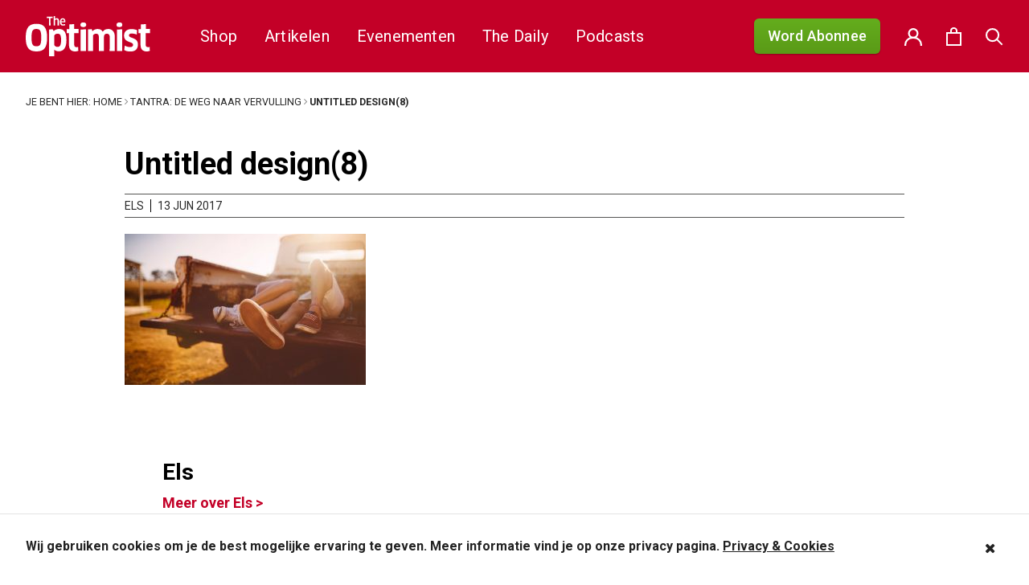

--- FILE ---
content_type: text/html; charset=UTF-8
request_url: https://nieuwsbrief.theoptimist.nl/
body_size: 7807
content:
<!DOCTYPE html>
<html>
  <head>
    <title>The Optimist</title>
    <meta name="viewport" content="width=device-width, initial-scale=1.0">
    <link rel="preconnect" href="https://fonts.googleapis.com">
    <link rel="preconnect" href="https://fonts.gstatic.com" crossorigin>
    <link href="https://fonts.googleapis.com/css2?family=Open+Sans&display=swap" rel="stylesheet">
  <style type="text/css">
body {
  background-color: #c30027;
  color: #ffffff;
  font-family: "Open Sans", sans-serif;
}

input[type="text"] {
  width: 100%;
  max-width: 295px;
  padding: 5px;
  padding-left: 10px;
  font-size: 16px;
  border: none;
  border-radius: 5px;
  height: 30px;
  margin: 2px;
}

div.label {
  display: none;
}

@media screen and (min-width: 600px) {
  div.webform {
    display: table!important;
  }

  div.field {
    display: table-cell!important;
    padding: 10px;
  }
}

inpuht[type="submit"] {
  display: inline-block;
  font-weight: 400;
  text-align: center;
  vertical-align: middle;
  -webkit-user-select: none;
  -moz-user-select: none;
  -ms-user-select: none;
  user-select: none;
  background-color: transparent;
  border: 1px solid transparent;
  padding: 0.375rem 0.75rem;
  font-size: 1rem;
  line-height: 1.5;
  border-radius: 0.25rem;
  background-color: #222;
  border: 2px solid #222;
  color: #fff;
  margin-left: 10px;
  margin-top: 0px; 
}
</style></head>
  <body>
    
<form method='post' enctype="multipart/form-data" action='https://nieuwsbrief.theoptimist.nl/?webform=1' name='webform_1'><div class="webform" id="webform_1">
<div class="field even " id="field_ad267e6504d67de0cf3ccea5a0173f0b" style="display: block;">
<div class="label">Voornaam<div class="colon">:</div>
</div>
<div class="data"><input class="text" type="text" id="ad267e6504d67de0cf3ccea5a0173f0b" name="ad267e6504d67de0cf3ccea5a0173f0b" value="" maxlength="50" placeholder="Voornaam"></div>
</div>
<div class="field odd " id="field_40f9d2af122bbbdc5277428b6960549d" style="display: block;">
<div class="label">Achternaam<div class="colon">:</div>
</div>
<div class="data"><input class="text" type="text" id="40f9d2af122bbbdc5277428b6960549d" name="40f9d2af122bbbdc5277428b6960549d" value="" maxlength="50" placeholder="Achternaam"></div>
</div>
<div class="field even " id="field_6c2bdf55588db3400b4f2d09078bab85" style="display: block;">
<div class="label">E-mail<div class="colon">:</div>
<div class="required">*</div>
</div>
<div class="data"><input class="text" type="text" id="6c2bdf55588db3400b4f2d09078bab85" name="6c2bdf55588db3400b4f2d09078bab85" value="" maxlength="100" placeholder="E-mail"></div>
</div>
<div class="button"><input type="submit" value="Inschrijven"></div>
</div>
</form><script type="text/javascript">

/**
 *  Script for webforms.
 */

/**
 *  List of error messages
 *  @var array
 */
var webform_error_messages = {"required_field_missing":"Geen waarde ingevuld in veld %field.","email_field_wrong":"Geen geldig e-mailadres ingevuld in veld %field.","number_field_wrong":"Geen geldig nummer ingevuld in veld %field.","tel_field_wrong":"Het veld '%field' bevat niet alleen numerieke waarden, maar ook optionele -, + tekens.","date_field_wrong":"Geen datum ingevuld in veld %field.","dateselect_field_wrong":"Geen geldige datum ingevuld in veld %field.","datetime_field_wrong":"Het veld '%field' bevat geen datum en tijd.","datetimeselect_field_wrong":"Het veld '%field' bevat geen geldige datum en tijd.","passwords_do_not_match":"Niet twee keer hetzelfde wachtwoord ingevuld bij veld %field.","uploadfield_field_wrong":"De file in '%field' is niet van het juiste format of is groter dan de maximale upload grootte.","captchafield_field_wrong":"Het Captcha-veld is fout. Probeer het opnieuw.","text_field_wrong":"Het veld '%field' heeft niet het juiste formaat."}

/**
 *  Error checker array. The functions that runs when the form is submitted.
 */
var webform_error_checkers = new Array();

/**
 *  The current language we are using.
 *  @var String
 */
var webform_language = "nl_NL";

/**
 *  This function is called to initialize a webform
 *  @param  string      ID of the webform
 *  @param  fields      The fields in the form
 */
function initWebform(webformID, fields)
{
    // register a handler for the form
    var formname = 'webform_'+webformID;

    // get a form element
    var form = document.forms[formname];

    // sometimes we want to find element by it's id
    var findElementById = function(id) {

        // array that we will use to keep track elements to check
        var elements = [];

        // we always start from form element
        elements.push(form);

        // we want to check all elements (and we have at least one on start)
        do {
            // get the current element
            var current = elements.shift();

            // check if we found an element
            if (current.getAttribute('id') == id) return current;

            // get element childs
            var children = current.children;

            // push all childrens into elements array
            for(var i = 0; i < children.length; i++)
                elements.push(children[i]);

        } while(elements.length > 0);

        // we did not found a desired element
        return null;
    }

    // sometimes we want to get elements by names
    function findElementsByName(name)
    {
        // elements to check
        var elements = [];

        // result to return
        var results = [];

        // start from form
        elements.push(form);

        do {
            // get the current element
            var current = elements.shift();

            // check if current element have desired name
            if (current.getAttribute('name') == name) results.push(current);

            // get the children of current element
            var children = current.children;

            // add all childrens to elemetnts to check
            for (var i = 0; i < children.length; i++)
                elements.push(children[i]);
        } while(elements.length > 0);

        // return results
        return results;
    }

    // Add error checkers to specific elements.
    for (id in fields)
    {
        // locate field.
        var field = fields[id];
        
        // locate element
        var element = findElementById(id);

        // Add a error checker.
        webform_add_error_checker(element, field);
        
        // if we have a regex, add a checker
        if (field.regex) webform_add_regex_checker(element, field);
    }
    
    // does this webform has a captcha?
    var hasCaptcha = document.getElementById('recaptcha') != null;
    
    // process the form
    var doProcessForm = function(event) {
        // array of encountered errors
        var errors = [];

        // Loop trough the fields and attach input checks.
        for (id in fields)
        {
            // leap out if we already discovered too many errors
            if (errors.length >= 4) break;

            // Locate field.
            var field = fields[id];
            var value = false;
            var element = findElementById(id);

            // Value of dropdown.
            if (field.type == "dropdown")
            {
                var selectIndex = element.selectedIndex;
                value = element.options[selectIndex].text;
            }
            else if (field.type == "password_repeat")
            {
                // matching field
                if (document.getElementById(element.id).value != findElementById(id+'_repeat').value)
                {
                    // an error was detected
                    errors.push(get_webform_error_message('passwords_do_not_match', {field: field.label}));

                    // continue to the next field.
                    continue;
                }

                value = document.getElementById(element.id).value;
            }
            else if (field.type == "interest")
            {
                // Value for the interest field
                value = element.checked;
            }
            else if (field.type == "uploadfield")
            {
                // Value for the uploadfield.
                value = document.getElementById(element.id).value;
            }
            else if (field.type == "radio_buttons")
            {
                // for radio buttons we need to get the (inputs) options by name because the inputs have an id of id_x
                var options = findElementsByName(id);
                for (var i=0; i < options.length; i++)
                {
                    if (!options[i].checked) continue;

                    value = options[i].value;
                }
            }
            else if (field.type == "checkbox")
            {
                if (element.checked)
                {
                    value = document.getElementById(element.id).value
                }
                else
                {
                    value = '';
                }
            }
            else
            {
                // Value of all other inputs.
                value = document.getElementById(element.id).value;
            }

            // Is case sensitive/strict mode enabled for this field?
            if (field.casesensitive)
            {
                // Trim the value for text fields
                value = webform_trim_value(document.getElementById(element.id).value);
            }

            // check if this field is required and not filled in
            if (field.required && !value)
            {
                // an error was detected
                errors.push(get_webform_error_message('required_field_missing', {field: field.label}));

                // continue to the next field.
                continue;
            }

            // check if there is a error checker waiting.
            var checker = webform_error_checkers[id];

            // Check if the checker is something and run it, when true returns there is nothing wrong.
            if (checker && !checker())
            {
                errors.push(get_webform_error_message(field.type+'_field_wrong', {field: field.label}));
            }
        }

        // ok if no errors were found
        if (errors.length == 0)
        {
            // convert any date fields to the english date format.
            for (id in fields)
            {
                // Locate field.
                var field = fields[id];
                if (field.type != "date") continue;

                // get the element
                var element = findElementById(id);

                // Convert the date format.
                document.getElementById(element.id).value = webform_convert_date(document.getElementById(element.id).value, webform_language);
            }
            return true;
        }

        // generate error message
        var message = '';
        for (var i=0; i<errors.length; i++)
        {
            // append to message
            message += errors[i]+"\n";
        }

        // show error message
        var popAlert = window.alert;
        popAlert(message);
        if(hasCaptcha) grecaptcha.reset();

        // cancel submit
        if (event)
        {
            event.returnValue = false;
            event.preventDefault();

            // re-enable the submit button
            event.submitter.removeAttribute("disabled");
        }
        return false;
    };
    
    // handle the onsubmit event, store the event in a variable to pass it to other functions later
    document.forms[formname].onsubmit = function(event)
    {
        // disable the submit button
        event.submitter.setAttribute("disabled", "disabled");

        // if captcha is enabled, check captcha first.
        // check if there is a grecaptcha response
        if (hasCaptcha && grecaptcha.getResponse() == "") window.alert(get_webform_error_message('captchafield_field_wrong'));
        
        // process the form
        return doProcessForm(event);
    }
}

/**
 *  Function to get an error message
 *  @param  string  Identifier of the error
 *  @param  array   Associative array of variables that need to be filled in
 */
function get_webform_error_message(identifier, vars)
{
    var popAlert = window.alert;
    var string = webform_error_messages[identifier];
    if (string == undefined) popAlert(identifier);
    for (var name in vars) string = string.replace('%'+name, vars[name]);
    return string;
}

/**
 *  Add's input control functionality to the user input.
 *  @param html object
 *  @param field object
 */
function webform_add_error_checker(element, field)
{
    switch (field.type)
    {
        case "text":

            break;
        case "password":

            break;
        case "email":
            webform_error_checkers[element.id] = function()
            {
                // not required and empty?
                if (!field.required && document.getElementById(element.id).value.trim() == "") return true;
                return webform_email_check(element);
            };
            break;
        case "tel":
            webform_error_checkers[element.id] = function()
            {
                // not required and empty?
                if (!field.required && document.getElementById(element.id).value.trim() == "") return true;
                return webform_phone_check(element);
            };
            break;
        case "number":
            webform_error_checkers[element.id] = function()
            {
                // not required and empty?
                if (!field.required && !document.getElementById(element.id).value.length) return true;
                return webform_number_check(element);
            };
            break;
            
        case "date":
            webform_error_checkers[element.id] = function()
            {
                // not required and empty?
                if (!field.required && document.getElementById(element.id).value.trim() == "") return true;
                return webform_date_check(element);
            }

            // Change the date from yyyy-mm-dd to the date of the current language.
            document.getElementById(element.id).value = webform_convert_date(document.getElementById(element.id).value, webform_language);
            break;

         case "dateselect":
            webform_error_checkers[element.id] = function()
            {
                // not required and empty?
                if (!field.required && document.getElementById(element.id).value.trim() == "") return true;
                return webform_dateselect_check(element);
            }
            break;
            
        case "datetime":
            webform_error_checkers[element.id] = function()
            {
                // not required and empty?
                if (!field.required && document.getElementById(element.id).value.trim() == "") return true;
                return webform_datetime_check(element);
            }
            break;

         case "datetimeselect":
            webform_error_checkers[element.id] = function()
            {
                // not required and empty?
                if (!field.required && document.getElementById(element.id).value.trim() == "") return true;
                return webform_datetimeselect_check(element);
            }
            break;

        case "uploadfield":
            webform_error_checkers[element.id] = function()
            {
                // not required and empty?
                if (!field.required && document.getElementById(element.id).value.trim() == "") return true;
                return webform_upload_check(element, field);
            }
            break;
    }
}

/**
 *  This function adds a checker function to an element to see if the value
 *  matches the given regex. This check needs to happen alongside any other
 *  checks that are defined for the element, so if a checker already exists
 *  this function will use that existing check to build a composite checker
 *  function and append the combined checker to the webform element. 
 *  @param html object
 *  @param field object
 */
function webform_add_regex_checker(element, field)
{
    // store the new checker in a variable
    var new_checker = function()
    {
        // not required and empty?
        if (!field.required && document.getElementById(element.id).value.trim() == "") return true;
        
        // get the value
        var value = document.getElementById(element.id).value;
        
        // the value cannot be longer than 100 chars to keep regex functionality safe
        if (value.length >= 100) return false;
        
        // store the raw regex of the field
        var raw_regex = field.regex;
        
        // check if the full regex was delivered instead of a regex pattern
        if (raw_regex.charAt(0) == '/' && raw_regex.lastIndexOf('/') != 0)
        {
            // get the pattern of the regex (between the first and last delimiter)
            var pattern = raw_regex.slice(1,raw_regex.lastIndexOf("/"));
            
            // get the flags 
            var flags = raw_regex.slice(raw_regex.lastIndexOf("/") + 1);
            
            // construct the regex object with the flag
            var regex = new RegExp(pattern, flags);
        }
        
        // we only have a pattern
        else
        {
            // construct the regex object with the pattern
            var regex = new RegExp(raw_regex);
        }
        
        // get the matches between the regex and the field value
        var match = value.match(regex);
        
        // check if the value matches the field regex
        return match != null && value == match[0];
    }
    
    // check if we already have a checker for this element
    if (element.id in webform_error_checkers)
    {
         // if this is the case, store the old checker in a variable
         var old_checker = webform_error_checkers[element.id];
         
         // combine the two
         var comb_checker = function() { return old_checker() && new_checker(); }
         
         // store the combined checker
        webform_error_checkers[element.id] = comb_checker;
    }
    else
    {
        // we have no checker yet, store the new one
        webform_error_checkers[element.id] = new_checker;
    }
}

/**
 *  This function checks if an element value is an email.
 *  @param element
 *  @return boolean
 */
function webform_email_check(element)
{
    var value = document.getElementById(element.id).value;
    return value.match(/^[a-zA-Z0-9_*]+([+._\-][_*a-zA-Z0-9]+)*[-]*@[a-zA-Z0-9]+([._\-][a-zA-Z0-9]+)*\.[a-zA-Z]{2,10}$/);
}

/**
 *  This function checks if a element value is a phone number
 *  @param element
 *  @return boolean
 */
function webform_phone_check(element)
{
    
    var value = document.getElementById(element.id).value;
    return value.match(/^([0-9\-()\/\+\.\s])+$/);
}

/**
 *  This function checks if a element value is a number.
 *  @param element
 *  @return boolean
 */
function webform_number_check(element)
{
    var value = document.getElementById(element.id).value;
    return value.match(/(^\d+$)|^$/);
}

/**
 *  This function checks if an element value is a date.
 *  @param element
 *  @return boolean
 */
function webform_date_check(element)
{
    var value = document.getElementById(element.id).value;

    // When a field is empty, the answer is always true.
    if (value == "") return true;

    switch (webform_language)
    {
        case "english":
            return value.match(/^((19|20)\d\d)[- /.](0[0-9]|1[012]|[0-9])[- /.]([1-9]|[012][0-9]|3[01])$/);
            break;
        default:
            // The rest, dutch, german, italian, russian, greece, etc are using the europian dd-mm-yyyy style.
            return value.match(/^([1-9]|[012][0-9]|3[01])[- /.](0[0-9]|1[012]|[0-9])[- /.]((19|20)\d\d)$/);
            break;
    }
}

/**
 *  This function checks if an element value is a time.
 *  !!! The format used here is the official SQLite datetime, this is so that it can be stored in a datetime row
 *  @param element
 *  @return boolean
 */
function webform_datetime_check(element)
{
    var value = document.getElementById(element.id).value;

    // When a field is empty, the answer is always true.
    if (value == "") return true;

    // the following regex is very strict because the entered string MUST fit the SQL datetime format in order to be accepted by a database
    return value.match(/^((19|20)\d\d)-(0[0-9]|1[012]|[0-9])-([1-9]|[012][0-9]|3[01]) ([01]\d|2[0-3]):([0-5]\d):([0-5]\d)$/);
}

/**
 *  This function checks if a date select value is a date.
 *  @param element
 *  @return boolean
 */
function webform_dateselect_check(element)
{
    var value = document.getElementById(element.id).value;

    var year = document.getElementById(element.id+'_year').value;
    var month = document.getElementById(element.id+'_month').value;
    var day = document.getElementById(element.id+'_day').value;

    if ((month == 2 || month == 4 || month == 6 || month == 9 || month == 11) && day == 31)
        return false;
    else if (month == 2 && day == 30 && year != 8228) // extra leap year
        return false;
    else if (month == 2 && day == 29 && year != 8228)
        return (new Date(year, 1, 29).getDate() == 29); // months start counting at zero
    else
        return true;
}

/**
 *  This function checks if a time select value is a time.
 *  @param element
 *  @return boolean
 */
function webform_datetimeselect_check(element)
{
    var value = document.getElementById(element.id).value;

    // use the date checker to validate years and months
    if (!webform_dateselect_check(element)) return false;

    var hour   = document.getElementById(element.id+'_hour').value;
    var minute = document.getElementById(element.id+'_minute').value;

    if (hour >= 0 && hour <= 23 && minute >= 0 && minute <= 59) return true;
    
    return false;
}

/**
 *  This function checks if the uploaded file is correct.
 *  @param element
 *  @return  boolean
 */
function webform_upload_check(element, field)
{
    var uploadElement = document.getElementById(element.id);
    var value = uploadElement.value;

    // When a field is empty, the answer is always true.
    if (value == "") return true;

    // Generate file extensions based on the mimetypes.
    var extensions = new Array();
    for (var i=0; i < field.mimetypes.length; i++)
    {
        var mimetype = field.mimetypes[i];

        var pre = mimetype.split('/')[0];
        var post = mimetype.split('/')[1];

        // Find the appriopate extension for this mimetype.
        if (pre == "image")
        {
            extensions.push(post);
        }
        else if (pre == "application")
        {
            if (post.match("excel"))
            {
                extensions.push('xls');
                extensions.push('xlsx');
            }
            else if (post.match("word"))
            {
                extensions.push('doc');
                extensions.push('docx');
            }
            else if (post.match("pdf"))
                extensions.push("pdf");
            else if (post.match("zip"))
                extensions.push("zip");
        }
    }

    // Extract the extension of the file.
    var ext = value.slice(value.lastIndexOf('.')+1).toLowerCase();

    // Are we limited to extensions?
    if (extensions.length > 0)
    {
        // See if we can find the extension.
        var found = false;
        for (var i = 0; i < extensions.length; i++)
        {
            if (extensions[i] == ext) found = true;
        }

        // Our extension isn't found, throw a error.
        if (!found) return false;
    }
    
    // check the max upload size
    if (field.maxsize)
    {
        // calculate the byte size the max size in kilobytes
        var maxBytes = field.maxsize * 1024;
        
        // do we exceed the maximum upload size?
        if (uploadElement.files.length > 0 && uploadElement.files[0].size > maxBytes) return false
    }

    // The file is correct.
    return true;
}

/**
 *  Change the format of the date from  or to yyyy-mm-dd.
 *  Use the to parameter to select the date format destination.
 *  @param string
 *  @param string
 *  @return string
 */
function webform_convert_date(date, to)
{
    // If there is no date provided, then there is nothing to do.
    if (date == "") return "";

    // The use regular expressions.
    var english = /^((19|20)\d\d)([- /.])(0[0-9]|1[012]|[0-9])[- /.]([1-9]|[012][0-9]|3[01])(\s+[012]?[0-9]:[0-5]?[0-9])?$/;
    var europe = /^([1-9]|[012][0-9]|3[01])([- /.])(0[0-9]|1[012]|[0-9])[- /.]((19|20)\d\d)(\s+[012]?[0-9]:[0-5]?[0-9])?$/;

    // The working variables.
    var matches = false;
    var year = 0;
    var month = 0;
    var day = 0;
    var separator = "-";

    // Is the source in europian style? DD-MM-YY
    if (matches = date.match(europe))
    {
        year = matches[4];
        separator = matches[2];
        month = matches[3];
        day = matches[1];
    }
    else if(matches = date.match(english))
    {
        year = matches[1];
        separator = matches[3];
        month = matches[4];
        day = matches[5];
    }

    switch (to)
    {
        case "english":
            return year+separator+month+separator+day;
        default:
            return day+separator+month+separator+year;
    }
}

/**
 *  Save the selected date to the hidden field.
 *  @param string
 *  @return string
 */
function recalculateDate(identifier)
{
    var separator = "-";

    // calculate the year
    var yearEl = document.getElementById(identifier+'_year');
    var selectIndex = yearEl.selectedIndex;
    var year = yearEl.options[selectIndex].text;

    // calculate the month
    var monthEl = document.getElementById(identifier+'_month');
    var selectIndex = monthEl.selectedIndex;
    var month = monthEl.options[selectIndex].text;

    // calculate the day
    var dayEl = document.getElementById(identifier+'_day');
    var selectIndex = dayEl.selectedIndex;
    var day = dayEl.options[selectIndex].text;

    // concat the date
    document.getElementById(identifier).value = year+separator+month+separator+day;
}

/**
 *  Save the selected Time to the hidden field
 *  @param string
 *  @return string
 */
function recalculateDateTime(identifier)
{
    // calculate the year
    var yearEl = document.getElementById(identifier+'_year');
    var selectIndex = yearEl.selectedIndex;
    var year = yearEl.options[selectIndex].text;

    // calculate the month
    var monthEl = document.getElementById(identifier+'_month');
    var selectIndex = monthEl.selectedIndex;
    var month = monthEl.options[selectIndex].text;

    // calculate the day
    var dayEl = document.getElementById(identifier+'_day');
    var selectIndex = dayEl.selectedIndex;
    var day = dayEl.options[selectIndex].text;

    // calculate the hour
    var hourEl = document.getElementById(identifier+'_hour');
    var selectedIndex = hourEl.selectedIndex;
    var hour = hourEl.options[selectedIndex].text;

    // calculate the minute
    var minuteEl = document.getElementById(identifier+'_minute');
    var selectedIndex = minuteEl.selectedIndex;
    var minute = minuteEl.options[selectedIndex].text;

    // concat the datetime, add ':00' at the end in order to fit the SQL datetime format
    document.getElementById(identifier).value = year + "-" + month + "-" + day + " " + hour + ":" + minute + ":00";
}

/**
 *  Remove the whitespace left and right from the value.
 *  @param string to trim
 *  @return string
 */
function webform_trim_value(value)
{
    // First replace the whitespace on the left and right with nothing.
    return value.replace(/^\s+/g,'').replace(/\s+$/g, '');
}
</script>
<script type="text/javascript">

// initialize the webform
initWebform("1", {"ad267e6504d67de0cf3ccea5a0173f0b":{"key":false,"required":false,"field":"VOORNAAM","label":"Voornaam","type":"text","casesensitive":false,"regex":""},"40f9d2af122bbbdc5277428b6960549d":{"key":false,"required":false,"field":"ACHTERNAAM","label":"Achternaam","type":"text","casesensitive":false,"regex":""},"6c2bdf55588db3400b4f2d09078bab85":{"key":true,"required":true,"field":"EMAIL","label":"E-mail","type":"email","casesensitive":false,"regex":""}});

</script>

  <script type="text/javascript">var clickHandler = function() {
    /**
     *  Attach an event handler to an event, crossbrowser
     *  @param  HtmlDomElement  element
     *  @param  string          event to listen to
     *  @param  function        function to execute
     */
    var addEvent = function(element, name, func)
    {
        // this might be a browser or could be IE
        if (window.addEventListener || document.addEventListener) element.addEventListener(name, func, true);
        else if (window.attachEvent) element.attachEvent('on'+name, func);
    }

    /**
     *  Initialize the click registration system
     */
    var initialize = function()
    {
        // Get all aTags
        var aTags = document.getElementsByTagName('a');

        // regex to test for valid hyperlink
        var protocol = new RegExp('^https?:\\/\\/');

        // get the length
        var length = aTags.length;
        
        // and attach a handler to each of them
        for (var i = 0; i < length; i++) 
        {
            // Get the tag
            var tag = aTags.item(i);
            
            // does this tag have a valid hyperlink
            if (!tag.href || tag.href.length == 0) continue;

            // is it a http:// or https:// link
            if (!protocol.test(tag.href)) continue;
            
            // everything is fine register the event
            addEvent(tag, 'mouseout', restoreHref);
            addEvent(tag, 'mousedown', registerClick);
        }
    }

    /**
     *  Check if a link is a local anchor
     *  @param  string  the url to check
     *  @return boolean is the url local
     */
    var isLocalAnchor = function(url)
    {
        // location of anchor sign in string
        var anchor;

        // locate the anchor sign in the url
        if ((anchor = url.indexOf('#')) == -1) return false;

        // strip the anchor part
        url = url.substring(0, anchor);

        if ((anchor = window.location.href.indexOf('#')) == -1) return url = window.location.href;
        else return url = window.location.href.substring(0, anchor);
    }

    /**
     *  Register a click on a hyperlink
     *  @param  HtmlEvent   event object
     */
    var registerClick = function(event)
    {
        // get the target
        var linkElement = typeof event.currentTarget == 'object' ? event.currentTarget : event.srcElement;

        // Get the body tag for later comparison
        var body = document.getElementsByTagName('body').item(0);
        
        // Make sure we have the right element
        while (linkElement.nodeName.toLowerCase() != 'a')
        {
            // get the parent node
            linkElement = linkElement.parentNode;
            
            // is this the body, then return
            if (linkElement === body) return;
        }
        
        // if the target is local, don't mess with it
        if (isLocalAnchor(linkElement.href)) return;

        // prevent default action from being executed
        if (typeof event.preventDefault == 'function') event.preventDefault();
        else event.returnValue = false;

        // get the link identifier and original url
        var linkID = encodeURIComponent(linkElement.rev ? linkElement.rev : linkElement.href);
        var original = encodeURIComponent(linkElement.href);
        
        // construct the url
        var url = '?registerClick='+linkID+'&url='+original;
        
        // store the original href
        linkElement.oldHref = linkElement.href;
        
        // set the new href
        linkElement.href = url;
    }
    
    /**
     *  Restore the original href of a hyperlink
     *  @param  HtmlEvent   event object
     */
    var restoreHref = function(event)
    {
        // get the target
        var linkElement = typeof event.currentTarget == 'object' ? event.currentTarget : event.srcElement;
        
        // Get the body tag for later comparison
        var body = document.getElementsByTagName('body').item(0);
        
        // Make sure we have the right element
        while (linkElement.nodeName.toLowerCase() != 'a')
        {
            // get the parent node
            linkElement = linkElement.parentNode;
            
            // is this the body, then return
            if (linkElement === body) return;
        }
        
        // check if the oldhref exists
        if (typeof linkElement.oldHref == 'undefined') return;
        
        // reset the oldhref
        linkElement.href = linkElement.oldHref;
    }

    /**
     * Initialize the clickHandler
     */
    initialize();
}();
</script>
</body>
</html>

--- FILE ---
content_type: text/css; charset=utf-8
request_url: https://theoptimist.nl/app/plugins/woocommerce-perfectbase/assets/css/woocommerce-perfectbase.css?ver=6.8.3
body_size: 319
content:
/* hide address field because we will populate via script */
.woocommerce-checkout #billing_address_1_field,
.woocommerce-checkout #shipping_address_1_field {
	display: none !important;
}

/* clear after postcode field on checkout */
.woocommerce-checkout #billing_hnr_field,
.woocommerce-checkout #shipping_hnr_field {
	clear: both;
}

#billing_gender_field .woocommerce-input-wrapper,
#shipping_gender_field .woocommerce-input-wrapper {
  display: inline-block;
}

#billing_gender_field .woocommerce-input-wrapper > *,
#shipping_gender_field .woocommerce-input-wrapper > *  {
  display: inline-block;
  vertical-align: middle;
  width: auto;
  height: auto;
  line-height: 1;
}

#billing_gender_field label,
#billing_gender_field input,
#shipping_gender_field label,
#shipping_gender_field input {
  display: inline-block;
  margin-right: 10px;
}

form.woocommerce-EditAccountForm.edit-account > .woocommerce-form-row:nth-of-type(-n+3) {
  display: none;
}

.single__form-login {
  display: none;
  padding-top: 30px;
}

.single__form-login form p {
  margin-bottom: 10px;
}

.single__form-login label {
  display: block;
  font-size: 14px;
}

.single__form-login form p .input {
  margin-top: 0;
  width: 100%;
  border-radius: 0;
}

--- FILE ---
content_type: application/javascript; charset=utf-8
request_url: https://theoptimist.nl/app/plugins/woocommerce-perfectbase/assets/js/woocommerce-perfectbase.js?ver=2.0.0
body_size: 1722
content:
document.addEventListener( 'DOMContentLoaded', function( event ) {

	// even though only enqueued on checkout, still check if on checkout page
	if ( document.querySelector( '.woocommerce-checkout' ) ) {

		var checkout_fields = [
			document.getElementById( 'billing_street' ),
			document.getElementById( 'billing_hnr' ),
			document.getElementById( 'billing_hnrt' ),
			document.getElementById( 'billing_postcode' ),
			document.getElementById( 'shipping_street' ),
			document.getElementById( 'shipping_hnr' ),
			document.getElementById( 'shipping_hnrt' ),
			document.getElementById( 'shipping_postcode' ),
		];

		var country_fields = {
			'billing' : document.getElementById( 'billing_country' ),
			'shipping' : document.getElementById( 'shipping_country' )
		};

		// concat street + hnr + hnrt into hidden woocommerce address field
		function concat_address( key ) {
			document.getElementById( key + '_address_1' ).value = document.getElementById( key + '_street' ).value + ' ' + document.getElementById( key + '_hnr' ).value;
			if ( document.getElementById( key + '_hnrt' ).value ) {
				document.getElementById( key + '_address_1' ).value += ' ' + document.getElementById( key + '_hnrt' ).value;
			}
		}

		// check perfectbase api zipcode check
		function do_zipcode_check( key ) {
			if ( no_zip_code_check ) {
				return false;
			}
			document.getElementById( key + '_address_1' ).value = '';
			document.getElementById( key + '_street' ).value = '';
			document.getElementById( key + '_city' ).value = '';
			document.getElementById( key + '_street' ).placeholder = 'Opzoeken straatnaam...';
			document.getElementById( key + '_city' ).placeholder = 'Opzoeken plaatsnaam...';

			document.getElementById( 'place_order' ).disabled = true;

			jQuery.ajax( {
				url: woocommerce_perfectbase_ajax_url.ajax_url,
				type : 'post',
				data : {
					action : 'woocommerce_perfectbase_check_zipcode',
					woocommerce_perfectbase_postcode : document.getElementById( key + '_postcode' ).value,
					woocommerce_perfectbase_hnr: document.getElementById( key + '_hnr' ).value
				},
				success : function( response ) {
					if ( 0 == response ) {
						document.getElementById( key + '_street' ).placeholder = 'Verkeerde postcode / huisnummer combinatie';
						document.getElementById( key + '_city' ).placeholder = 'Verkeerde postcode / huisnummer combinatie';
						document.getElementById( key + '_street' ).value = '';
						document.getElementById( key + '_city' ).value = '';
						document.getElementById( key + '_address_1' ).value = '';
					} else if ( 'ignore' == response ) {
						// clear fields
						document.getElementById( key + '_street' ).value = '';
						document.getElementById( key + '_city' ).value = '';
					} else {
						response = JSON.parse( response );
						if ( response.exception && 'Combination does not exist.' == response.exception ) {
							document.getElementById( key + '_street' ).placeholder = 'Onjuiste postcode/huisnummer combinatie';
							document.getElementById( key + '_city' ).placeholder = 'Onjuiste postcode/huisnummer combinatie';
							document.getElementById( key + '_street' ).value = '';
							document.getElementById( key + '_city' ).value = '';
						} else if ( response.exception ) {
							document.getElementById( key + '_street' ).placeholder = 'Onjuiste postcode/huisnummer combinatie';
							document.getElementById( key + '_city' ).placeholder = 'Onjuiste postcode/huisnummer combinatie';
							document.getElementById( key + '_street' ).value = '';
						document.getElementById( key + '_city' ).value = '';
						} else {
							document.getElementById( key + '_street' ).placeholder = 'Straat';
							document.getElementById( key + '_city' ).placeholder = 'Plaats';
							document.getElementById( key + '_street' ).value = response.street;
							document.getElementById( key + '_city' ).value = response.city;
							// contact hidden address field
							concat_address( key );
						}
					}
					document.getElementById( 'place_order' ).disabled = false;
				}
			} );

		}

		// move postcode before hnr field
		function move_postcode_before_hnr() {
			Object.keys( country_fields ).forEach( function ( key ) {
				hnr_field = document.getElementById( key + '_hnr_field' );
				if ( hnr_field !== null ) {
					hnr_field.parentNode.insertBefore( document.getElementById( key + '_postcode_field' ), hnr_field );
				}
			} );
		}

		// move city after street field
		Object.keys( country_fields ).forEach( function ( key ) {
			if ( document.getElementById( key + '_street_field' ) !== null ) {
				document.getElementById( key + '_street_field' ).parentNode.insertBefore(document.getElementById( key + '_city_field' ), document.getElementById( key + '_street_field' ).nextSibling);
			}
		} );

		checkout_fields.forEach( function( elem ) {
			if ( elem !== null ) {
				elem.addEventListener( 'focusout', function( event ) {

					var key = 'billing';
					if ( elem.id.indexOf( 'shipping' ) == 0 ) {
						key = 'shipping';
					}

					// do zipcode check if NL and hnr and zipcode present
					if ( ( 'NL' == document.getElementById( key + '_country' ).value || ( 'BE' == document.getElementById( key + '_country' ).value && postcode_belgium ) ) && document.getElementById( key + '_hnr' ).value && document.getElementById( key + '_postcode' ).value ) {

						// check if order button was not pressed
						if ( (event.relatedTarget && event.relatedTarget.id) !== 'place_order') {
							do_zipcode_check( key );
						}

					}

					concat_address( key );

				} );
			}
		} );

		// disable street + city fields
		function do_fields( address_type, disable ) {
			// if ( disable ) {
			// 	document.getElementById( address_type + '_street' ).classList.add( 'temporary-disabled' );
			// 	document.getElementById( address_type + '_city' ).classList.add( 'temporary-disabled' );
			// 	document.getElementById( address_type + '_street' ).placeholder = 'Wordt automatisch ingevuld';
			// 	document.getElementById( address_type + '_city' ).placeholder = 'Wordt automatisch ingevuld';
			// } else {
			// 	document.getElementById( address_type + '_street' ).classList.remove( 'temporary-disabled' );
			// 	document.getElementById( address_type + '_city' ).classList.remove( 'temporary-disabled' );
			// 	document.getElementById( address_type + '_street' ).placeholder = 'Vul dit veld in a.u.b.';
			// 	document.getElementById( address_type + '_city' ).placeholder = 'Vul dit veld in a.u.b.';
			// }

			// document.getElementById( address_type + '_street' ).readOnly = disable;
			// document.getElementById( address_type + '_city' ).readOnly = disable;
		}

		// check if country is NL
		Object.keys( country_fields ).forEach( function ( key ) {

			if ( document.getElementById( key + '_city_field' ) !== null ) {
				// give city field wide class
				document.getElementById( key + '_city_field' ).classList.remove( 'form-row-last' );
				document.getElementById( key + '_city_field' ).classList.add( 'form-row-wide' );

				if ( 'NL' == country_fields[key].value || ( 'BE' == country_fields[key].value && postcode_belgium ) ) {
					// disable fields
					do_fields( key, true );
					// initial zipcode check if fields not empty
					if ( document.getElementById( key + '_hnr' ).value && document.getElementById( key + '_postcode' ).value ) {
						do_zipcode_check( key );
					}
				}

				// check if country changed
				jQuery( '#' + key + '_country' ).change( function() {
					if ( 'NL' == jQuery( this ).val() || ( 'BE' == jQuery( this ).val() && postcode_belgium ) ) {
						do_fields( key, true );
					} else {
						do_fields( key, false );
					}
				} );
			}

		} );

		move_postcode_before_hnr();

	}

	if ( document.querySelector('.content-protected a[href="#login"]') ) {
		document.querySelector('.content-protected a[href="#login"]').addEventListener('click', function(e) {
			e.preventDefault();
			document.querySelector('.js-single-form-login').style.display = "block";
		} );
	}

	if ( document.querySelector('.woocommerce-checkout') ) {
		if ( document.querySelector('input#billing_company').value ) {
			document.querySelector('#billing_vat_number_field').style.display = "block";
		} else {
			document.querySelector('#billing_vat_number_field').style.display = "none";
		}
		document.querySelector('input#billing_company').addEventListener('keyup', function() {
			if ( this.value ) {
				document.querySelector('#billing_vat_number_field').style.display = "block";
			} else {
				document.querySelector('#billing_vat_number_field').style.display = "none";
			}
			
		} );

		if ( document.querySelector('input#shipping_company').value ) {
			document.querySelector('#shipping_vat_number_field').style.display = "block";
		} else {
			document.querySelector('#shipping_vat_number_field').style.display = "none";
		}
		document.querySelector('input#shipping_company').addEventListener('keyup', function() {
			if ( this.value ) {
				document.querySelector('#shipping_vat_number_field').style.display = "block";
			} else {
				document.querySelector('#shipping_vat_number_field').style.display = "none";
			}
			
		} );
	}

} );


--- FILE ---
content_type: application/javascript; charset=utf-8
request_url: https://theoptimist.nl/app/themes/medischdossier/assets/js/main.js?ver=1.0.14
body_size: 2936
content:
jQuery(document).ready(function($) {

    var dialogPopup = $("#dialog");
    var postId = '';

    $(function() {

        var mobileMenu = $("#mobile-menu");

        mobileMenu.show().mmenu({
            extensions: ["border", "theme-white", "effect-listitems-drop", "fullscreen"],
            offCanvas: {
                zposition: "front",
                position: "top"
            },
            columns: {
                add: true,
                visible: {
                    min: 1,
                    max: 3
                }
            },
            setSelected: {
                hover: false,
                parent: true
            },
            dropdown: {
                drop: true,
                event: "hover"
            },
            counters: false,
            navbars: [{
                content: [
                    'prev',
                    'title',
                    'close'
                ]
            }, ]
        });

        var API = mobileMenu.data("mmenu");
        var li = '<li class="social-nav-list"><nav class="social-nav"><ul class="group mm-listview"><li><a href="#"><i class="fa fa-facebook" aria-hidden="true"></i></a></li><li><a href="#"><i class="fa fa-twitter" aria-hidden="true"></i></a></li><li><a href="#"><i class="fa fa-linkedin" aria-hidden="true"></i></a></li></ul></nav></li>';

        mobileMenu.find(".mm-listview").append(li);
    });

    $(function() {

        $('.abonnement_col .add-to-cart > .button').click(function() {
            $('.abonnement_col .add-to-cart > .button').text('Selecteer abonnement').removeClass('selected');
            $(this).text('Abonnement geselecteerd').addClass('selected');
        });

    });

    $(function() {
        $('.page-template-template-abonnee .add-to-cart a[href*=\\#]:not([href=\\#])').click(function() {
            if (location.pathname.replace(/^\//, '') == this.pathname.replace(/^\//, '') && location.hostname == this.hostname) {
                var target = $(this.hash);
                target = target.length ? target : $('[name=' + this.hash.slice(1) + ']');
                if (target.length) {
                    $('html,body').animate({
                        scrollTop: target.offset().top - 100
                    }, 1000);
                    return false;
                }
            }
        });
    });

    $("div.product .quantity input").spinner({
        icons: {
            down: "ui-icon-minus",
            up: "ui-icon-plus"
        }
    });

    $(function() {

        var searchLink = $('#search-link'),
            searchBox = $('#search-website');

        searchLink.click(function() {
            searchBox.slideToggle(100).toggleClass('show');

            if (searchBox.hasClass('show')) {
                searchBox.find('input#search').focus();
            }

            return false;
        });

        $('#close-search-field').click(function() {
            searchLink.trigger('click');
        });
    });

    $(function() {

        var cartDropdown = $("#cart-dropdown");

        $("#cart-link").click(function() {
            cartDropdown.toggleClass('show');
            return false;
        });
    });

    // onsale sticker append to images container
    var product = $('div.product');
    var onSaleSticker = product.children('.onsale');
    onSaleSticker.appendTo(product.children('.images'));
    onSaleSticker.show();

    // add animation class to list items menu
    //$("#main-menu li").addClass('animated fadeInDown');

    // yith wishlist
    $('.yith-wcwl-add-to-wishlist').find('.feedback').html('<i class="fa fa-heart" aria-hidden="true"></i>');

    $('.cookie-message').cookieBar({
        closeButton: '.my-close-button'
    });

    $(function() {
        $('#ship-to-different-address').prepend($('#ship-to-different-address-checkbox'));
    });

    jQuery('.latest-content .group').each(function() {
        jQuery(this).children('.article').each(function() {

            var img = jQuery(this).find('img')[0]; // Get my img elem
            var imgORG = jQuery(this).find('img');
            var urlBG = 'url(' + imgORG.attr('src') + ')';

            var pic_real_width, pic_real_height;
            jQuery("<img/>") // Make in memory copy of image to avoid css issues
                .attr("src", jQuery(img).attr("src"))
                .load(function() {
                    pic_real_width = this.width; // Note: $(this).width() will not
					pic_real_height = this.height;

                    if (pic_real_width < 600) {
                        jQuery(imgORG).parent().css('background-image', urlBG);
                        jQuery(imgORG).css('opacity', 0);
                    }
                });

        });
    });

    jQuery('#my-articles .group').each(function() {
        jQuery(this).children('.article').each(function() {

            var img = jQuery(this).find('img')[0]; // Get my img elem
            var imgORG = jQuery(this).find('img');
            var urlBG = 'url(' + imgORG.attr('src') + ')';

            var pic_real_width, pic_real_height;
            jQuery("<img/>") // Make in memory copy of image to avoid css issues
                .attr("src", jQuery(img).attr("src"))
                .load(function() {
                    pic_real_width = this.width; // Note: $(this).width() will not
                    pic_real_height = this.height; // work for in memory images.

                    if (pic_real_width < 650) {
                        jQuery(imgORG).parent().css('background-image', urlBG);
                        jQuery(imgORG).css('opacity', 0);
                    }
                });
        });
    });

    // dashboard tags

    // before submit
    var $myTags = $('#my-tags-group input[name="mytags[]"]');
    $myTags.change(function() {

        //console.log('changed');

        if (this.checked) {
            $(this).next().find('.btn').html('<i class="fa fa-check" aria-hidden="true"></i>&nbsp;volg je nu');
            $(this).next().find('.btn').addClass('btn-checked');
        } else {
            $(this).next().find('.btn').html('<i class="fa fa-plus" aria-hidden="true"></i>&nbsp;Volgen');
            $(this).next().find('.btn').removeClass('btn-checked');
        }

        $('#my-tags-form').submit();
        //console.log('form submitted');

    });

    // after submit
    var $myTagsChecked = $('#my-tags-group input[name="mytags[]"]:checked');
    $myTagsChecked.each(function() {

        $(this).next().find('.btn').html('<i class="fa fa-check" aria-hidden="true"></i>&nbsp;volg je nu');
        $(this).next().find('.btn').addClass('btn-checked');

    });

    // radio buttons
    jQuery(".abonnement-payment input[type='radio']").checkboxradio({
        icon: false
    });

    jQuery(".choose-edition select").selectmenu();

    jQuery('.abonnement-payment .payment img').css('opacity', 1);
}); //end doc ready

var wow = new WOW({
    boxClass: 'wow', // animated element css class (default is wow)
    animateClass: 'animated', // animation css class (default is animated)
    offset: 0, // distance to the element when triggering the animation (default is 0)
    mobile: false, // trigger animations on mobile devices (default is true)
    live: true, // act on asynchronously loaded content (default is true)
    callback: function(box) {
        // the callback is fired every time an animation is started
        // the argument that is passed in is the DOM node being animated
    },
    scrollContainer: null // optional scroll container selector, otherwise use window
});
wow.init();

jQuery(window).load(function($) {
    resize();
    jQuery(window).on('resize', resize);

    //masonry
    // gridResize();
    // jQuery(window).on('resize', gridResize);

    jQuery( '#footer-mailing' ).submit( function( e ) {
        e.preventDefault();
        var form = jQuery( this );
        data = form.serialize();
        form.find('.error').hide();
        form.find('input[type="submit"]').hide();
        form.find('.spinner').show();

        setTimeout(function(){
            jQuery.post( '/?mg-copernica-ajax=optin', data )
            .done( function( data ) {
                form.hide();
                jQuery('#footer-mailing-message').text('Bedankt voor je nieuwsbriefinschrijving!').show();
            })
            .fail( function( data ) {
                data = JSON.parse( data.responseText );
                if( data.data[0].code == 'invalid_email' ) {
                    jQuery('.js-email-error').text('Onjuist e-mailadres').show();
                } else if( data.data[0].code == 'invalid_firstname' ) {
                    jQuery('.js-fname-error').text('Vul je voornaam in').show();
                }
                form.find('.spinner').hide();
                form.find('input[type="submit"]').show();
            })
        }, 500);

        return false;
    } );
});

function resize() {

    // homepage register form in the header should stay within the container
    var $windowWidth = jQuery(window).width();
    var $mainHeaderCenter = jQuery('.main-header').children('.center').innerWidth();
    var $marginRight = (((($windowWidth - $mainHeaderCenter) / 2) / $windowWidth) * 100) + '%';

    var $loginFormSlider = jQuery('.slider').children('.login');
    $loginFormSlider.css({
        'right': $marginRight
    });
}

function isScrolledIntoView(elem) {
    var docViewTop = jQuery(window).scrollTop();
    var docViewBottom = docViewTop + jQuery(window).height();
    var elemTop = jQuery(elem).offset().top;
    var elemBottom = elemTop + jQuery(elem).height();
    return ((elemBottom >= docViewTop) && (elemTop <= docViewBottom) && (elemBottom <= docViewBottom) && (elemTop >= docViewTop));
}

// function gridResize() {
//     // init Masonry
//     var $grid = jQuery('.grid').masonry({
//         columnWidth: '.grid-sizer',
//         gutter: '.gutter-sizer',
//         itemSelector: '.grid-item',
//     });
//     // layout Masonry after each image loads
//     $grid.imagesLoaded().progress( function() {
//       $grid.masonry('layout');
//     });
// }
